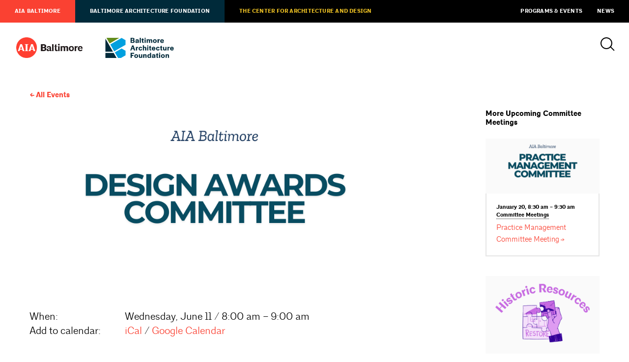

--- FILE ---
content_type: text/html; charset=UTF-8
request_url: https://aiabaltimore.org/event/design-awards-committee/2025-06-11/
body_size: 9068
content:
<html lang="en-US">
<head>
	<meta charset="UTF-8" />
	<meta name="viewport" content="width=device-width, initial-scale=1" />
	<link rel="profile" href="https://gmpg.org/xfn/11" />
	
	
		
	
	<title>
			AIA Baltimore / Baltimore Architecture Foundation &mdash; Programs & Events
		</title>
	
		
	<script>
		theme_directory = "https://aiabaltimore.org/wp-content/themes/AIABAF";
	</script>
	
		
	<script async src="https://www.googletagmanager.com/gtag/js?id=UA-56011302-1"></script>
	<script>
	  window.dataLayer = window.dataLayer || [];
	  function gtag(){dataLayer.push(arguments);}
	  gtag('js', new Date());
	
	  gtag('config', 'UA-56011302-1');
	</script>
	
		
	<script async='async' src='https://www.googletagservices.com/tag/js/gpt.js'></script>
	<script>
	var googletag = googletag || {};
	googletag.cmd = googletag.cmd || [];
	</script>
	
	<script>
	googletag.cmd.push(function () {
	googletag.defineSlot('/21684494206/naylor/npi/aib_/web00/leaderboard_top', [[728,90],[320,50]], 'div-gpt-ad-leaderboard_top').setTargeting('pos', ['1']).setTargeting('div_id', ['leaderboard_top']).defineSizeMapping(googletag.sizeMapping().addSize([728,0], [728,90]).addSize([0,0], [320,50]).build()).addService(googletag.pubads());
	googletag.defineSlot('/21684494206/naylor/npi/aib_/web00/leaderboard_footer', [[728,90],[320,50]], 'div-gpt-ad-leaderboard_footer').setTargeting('pos', ['1']).setTargeting('div_id', ['leaderboard_footer']).defineSizeMapping(googletag.sizeMapping().addSize([728,0], [728,90]).addSize([0,0], [320,50]).build()).addService(googletag.pubads());
	googletag.defineSlot('/21684494206/naylor/npi/aib_/web00/halfskyscraper_top', [[160,300]], 'div-gpt-ad-halfskyscraper_top').setTargeting('pos', ['1']).setTargeting('div_id', ['halfskyscraper_top']).addService(googletag.pubads());
	googletag.defineSlot('/21684494206/naylor/npi/aib_/web00/halfskyscraper_bottom', [[160,300]], 'div-gpt-ad-halfskyscraper_bottom').setTargeting('pos', ['1']).setTargeting('div_id', ['halfskyscraper_bottom']).addService(googletag.pubads());
	googletag.pubads().enableSingleRequest();
	googletag.pubads().collapseEmptyDivs();
	googletag.pubads().setTargeting('template', []).setTargeting('category', []).setTargeting('search', []).setTargeting('ch', []).setTargeting('env', ['staging']).setTargeting('tags', []).setTargeting('prog', ['no']);
	googletag.pubads().enableLazyLoad({renderMarginPercent: 0});
	googletag.enableServices();
	});
	</script>
	
		
		<link rel="shortcut icon" href="https://aiabaltimore.org/wp-content/themes/AIABAF/assets/aia-favicon.ico" >
		
	<link rel='stylesheet' id='tec-variables-skeleton-css'  href='https://aiabaltimore.org/wp-content/plugins/the-events-calendar/common/src/resources/css/variables-skeleton.min.css?ver=4.14.16' type='text/css' media='all' />
<link rel='stylesheet' id='tec-variables-full-css'  href='https://aiabaltimore.org/wp-content/plugins/the-events-calendar/common/src/resources/css/variables-full.min.css?ver=4.14.16' type='text/css' media='all' />
<link rel='stylesheet' id='tribe-common-skeleton-style-css'  href='https://aiabaltimore.org/wp-content/plugins/the-events-calendar/common/src/resources/css/common-skeleton.min.css?ver=4.14.16' type='text/css' media='all' />
<link rel='stylesheet' id='tribe-common-full-style-css'  href='https://aiabaltimore.org/wp-content/plugins/the-events-calendar/common/src/resources/css/common-full.min.css?ver=4.14.16' type='text/css' media='all' />
<link rel='stylesheet' id='tribe-events-views-v2-bootstrap-datepicker-styles-css'  href='https://aiabaltimore.org/wp-content/plugins/the-events-calendar/vendor/bootstrap-datepicker/css/bootstrap-datepicker.standalone.min.css?ver=5.14.1' type='text/css' media='all' />
<link rel='stylesheet' id='tribe-tooltipster-css-css'  href='https://aiabaltimore.org/wp-content/plugins/the-events-calendar/common/vendor/tooltipster/tooltipster.bundle.min.css?ver=4.14.16' type='text/css' media='all' />
<link rel='stylesheet' id='tribe-events-views-v2-skeleton-css'  href='https://aiabaltimore.org/wp-content/plugins/the-events-calendar/src/resources/css/views-skeleton.min.css?ver=5.14.1' type='text/css' media='all' />
<link rel='stylesheet' id='tribe-events-views-v2-full-css'  href='https://aiabaltimore.org/wp-content/plugins/the-events-calendar/src/resources/css/views-full.min.css?ver=5.14.1' type='text/css' media='all' />
<link rel='stylesheet' id='tribe-events-pro-views-v2-skeleton-css'  href='https://aiabaltimore.org/wp-content/plugins/events-calendar-pro/src/resources/css/views-skeleton.min.css?ver=5.12.2' type='text/css' media='all' />
<script type='text/javascript' src='https://aiabaltimore.org/wp-includes/js/jquery/jquery.min.js?ver=3.6.0' id='jquery-core-js'></script>
<script type='text/javascript' src='https://aiabaltimore.org/wp-includes/js/jquery/jquery-migrate.min.js?ver=3.3.2' id='jquery-migrate-js'></script>
<script type='text/javascript' src='https://aiabaltimore.org/wp-content/plugins/the-events-calendar/common/src/resources/js/tribe-common.min.js?ver=4.14.16' id='tribe-common-js'></script>
<script type='text/javascript' src='https://aiabaltimore.org/wp-content/plugins/the-events-calendar/src/resources/js/views/accordion.js?ver=5.14.1' id='tribe-events-views-v2-accordion-js'></script>
<script type='text/javascript' id='tribe-events-filterbar-views-filter-bar-state-js-js-extra'>
/* <![CDATA[ */
var tribe_events_filter_bar_js_config = {"events":{"currency_symbol":"$","reverse_currency_position":false},"l10n":{"show_filters":"Show filters","hide_filters":"Hide filters","cost_range_currency_symbol_before":"<%- currency_symbol %><%- cost_low %> - <%- currency_symbol %><%- cost_high %>","cost_range_currency_symbol_after":"<%- cost_low %><%- currency_symbol %> - <%- cost_high %><%- currency_symbol %>"}};
/* ]]> */
</script>
<script type='text/javascript' src='https://aiabaltimore.org/wp-content/plugins/the-events-calendar-filterbar/src/resources/js/views/filter-bar-state.js?ver=5.2.1' id='tribe-events-filterbar-views-filter-bar-state-js-js'></script>
<link rel='stylesheet' id='tribe-events-pro-views-v2-full-css'  href='https://aiabaltimore.org/wp-content/plugins/events-calendar-pro/src/resources/css/views-full.min.css?ver=5.12.2' type='text/css' media='all' />
<meta name='robots' content='max-image-preview:large' />
<link rel='dns-prefetch' href='//aiabaltimore.org' />
<link rel='dns-prefetch' href='//ajax.googleapis.com' />
<link rel='dns-prefetch' href='//malsup.github.io' />
<link rel='dns-prefetch' href='//aia-baltimore.herokuapp.com' />
<link rel='dns-prefetch' href='//use.typekit.net' />
<link rel='dns-prefetch' href='//s.w.org' />
<link rel='stylesheet' id='tribe-events-full-pro-calendar-style-css'  href='https://aiabaltimore.org/wp-content/plugins/events-calendar-pro/src/resources/css/tribe-events-pro-full.min.css?ver=5.12.2' type='text/css' media='all' />
<link rel='stylesheet' id='tribe-select2-css-css'  href='https://aiabaltimore.org/wp-content/plugins/the-events-calendar/common/vendor/tribe-selectWoo/dist/css/selectWoo.min.css?ver=4.14.16' type='text/css' media='all' />
<link rel='stylesheet' id='tribe-dependency-style-css'  href='https://aiabaltimore.org/wp-content/plugins/the-events-calendar/common/src/resources/css/dependency.min.css?ver=4.14.16' type='text/css' media='all' />
<link rel='stylesheet' id='tribe-bumpdown-css-css'  href='https://aiabaltimore.org/wp-content/plugins/the-events-calendar/common/src/resources/css/bumpdown.min.css?ver=4.14.16' type='text/css' media='all' />
<link rel='stylesheet' id='tribe-buttonset-style-css'  href='https://aiabaltimore.org/wp-content/plugins/the-events-calendar/common/src/resources/css/buttonset.min.css?ver=4.14.16' type='text/css' media='all' />
<link rel='stylesheet' id='tribe-common-admin-css'  href='https://aiabaltimore.org/wp-content/plugins/the-events-calendar/common/src/resources/css/tribe-common-admin.min.css?ver=4.14.16' type='text/css' media='all' />
<link rel='stylesheet' id='dashicons-css'  href='https://aiabaltimore.org/wp-includes/css/dashicons.min.css?ver=5.9.3' type='text/css' media='all' />
<link rel='stylesheet' id='tribe-filterbar-mobile-styles-css'  href='https://aiabaltimore.org/wp-content/plugins/the-events-calendar-filterbar/src/resources/css/filter-view-mobile.min.css?ver=5.2.1' type='text/css' media='only screen and (max-width: 768px)' />
<link rel='stylesheet' id='tribe-events-custom-jquery-styles-css'  href='https://aiabaltimore.org/wp-content/plugins/the-events-calendar/vendor/jquery/smoothness/jquery-ui-1.8.23.custom.css?ver=5.14.1' type='text/css' media='all' />
<link rel='stylesheet' id='tribe-events-filterbar-views-v2-1-filter-bar-skeleton-css'  href='https://aiabaltimore.org/wp-content/plugins/the-events-calendar-filterbar/src/resources/css/views-filter-bar-skeleton.min.css?ver=5.2.1' type='text/css' media='all' />
<link rel='stylesheet' id='tribe-events-filterbar-views-v2-1-filter-bar-full-css'  href='https://aiabaltimore.org/wp-content/plugins/the-events-calendar-filterbar/src/resources/css/views-filter-bar-full.min.css?ver=5.2.1' type='text/css' media='all' />
<link rel='stylesheet' id='tribe-filterbar-styles-css'  href='https://aiabaltimore.org/wp-content/plugins/the-events-calendar-filterbar/src/resources/css/filter-view.min.css?ver=5.2.1' type='text/css' media='all' />
<link rel='stylesheet' id='tribe-events-pro-mini-calendar-block-styles-css'  href='https://aiabaltimore.org/wp-content/plugins/events-calendar-pro/src/resources/css/tribe-events-pro-mini-calendar-block.min.css?ver=5.12.2' type='text/css' media='all' />
<link rel='stylesheet' id='tribe-events-calendar-pro-style-css'  href='https://aiabaltimore.org/wp-content/plugins/events-calendar-pro/src/resources/css/tribe-events-pro-theme.min.css?ver=5.12.2' type='text/css' media='all' />
<link rel='stylesheet' id='tribe-events-calendar-full-pro-mobile-style-css'  href='https://aiabaltimore.org/wp-content/plugins/events-calendar-pro/src/resources/css/tribe-events-pro-full-mobile.min.css?ver=5.12.2' type='text/css' media='only screen and (max-width: 768px)' />
<link rel='stylesheet' id='tribe-events-calendar-pro-mobile-style-css'  href='https://aiabaltimore.org/wp-content/plugins/events-calendar-pro/src/resources/css/tribe-events-pro-theme-mobile.min.css?ver=5.12.2' type='text/css' media='only screen and (max-width: 768px)' />
<link rel='stylesheet' id='tribe-events-v2-single-skeleton-css'  href='https://aiabaltimore.org/wp-content/plugins/the-events-calendar/src/resources/css/tribe-events-single-skeleton.min.css?ver=5.14.1' type='text/css' media='all' />
<link rel='stylesheet' id='tribe-events-v2-single-skeleton-full-css'  href='https://aiabaltimore.org/wp-content/plugins/the-events-calendar/src/resources/css/tribe-events-single-full.min.css?ver=5.14.1' type='text/css' media='all' />
<link rel='stylesheet' id='wp-block-library-css'  href='https://aiabaltimore.org/wp-includes/css/dist/block-library/style.min.css?ver=5.9.3' type='text/css' media='all' />
<style id='global-styles-inline-css' type='text/css'>
body{--wp--preset--color--black: #000;--wp--preset--color--cyan-bluish-gray: #abb8c3;--wp--preset--color--white: #fff;--wp--preset--color--pale-pink: #f78da7;--wp--preset--color--vivid-red: #cf2e2e;--wp--preset--color--luminous-vivid-orange: #ff6900;--wp--preset--color--luminous-vivid-amber: #fcb900;--wp--preset--color--light-green-cyan: #7bdcb5;--wp--preset--color--vivid-green-cyan: #00d084;--wp--preset--color--pale-cyan-blue: #8ed1fc;--wp--preset--color--vivid-cyan-blue: #0693e3;--wp--preset--color--vivid-purple: #9b51e0;--wp--preset--color--darkgray: #e5e5e5;--wp--preset--color--lightgray: #f2f2f2;--wp--preset--color--aiared: #FA4132;--wp--preset--color--cadgold: #F1C424;--wp--preset--color--cadochre: #CFA719;--wp--preset--color--bafblue: #00A0DF;--wp--preset--color--bafgreen: #638C1C;--wp--preset--color--bafnavy: #002A3A;--wp--preset--gradient--vivid-cyan-blue-to-vivid-purple: linear-gradient(135deg,rgba(6,147,227,1) 0%,rgb(155,81,224) 100%);--wp--preset--gradient--light-green-cyan-to-vivid-green-cyan: linear-gradient(135deg,rgb(122,220,180) 0%,rgb(0,208,130) 100%);--wp--preset--gradient--luminous-vivid-amber-to-luminous-vivid-orange: linear-gradient(135deg,rgba(252,185,0,1) 0%,rgba(255,105,0,1) 100%);--wp--preset--gradient--luminous-vivid-orange-to-vivid-red: linear-gradient(135deg,rgba(255,105,0,1) 0%,rgb(207,46,46) 100%);--wp--preset--gradient--very-light-gray-to-cyan-bluish-gray: linear-gradient(135deg,rgb(238,238,238) 0%,rgb(169,184,195) 100%);--wp--preset--gradient--cool-to-warm-spectrum: linear-gradient(135deg,rgb(74,234,220) 0%,rgb(151,120,209) 20%,rgb(207,42,186) 40%,rgb(238,44,130) 60%,rgb(251,105,98) 80%,rgb(254,248,76) 100%);--wp--preset--gradient--blush-light-purple: linear-gradient(135deg,rgb(255,206,236) 0%,rgb(152,150,240) 100%);--wp--preset--gradient--blush-bordeaux: linear-gradient(135deg,rgb(254,205,165) 0%,rgb(254,45,45) 50%,rgb(107,0,62) 100%);--wp--preset--gradient--luminous-dusk: linear-gradient(135deg,rgb(255,203,112) 0%,rgb(199,81,192) 50%,rgb(65,88,208) 100%);--wp--preset--gradient--pale-ocean: linear-gradient(135deg,rgb(255,245,203) 0%,rgb(182,227,212) 50%,rgb(51,167,181) 100%);--wp--preset--gradient--electric-grass: linear-gradient(135deg,rgb(202,248,128) 0%,rgb(113,206,126) 100%);--wp--preset--gradient--midnight: linear-gradient(135deg,rgb(2,3,129) 0%,rgb(40,116,252) 100%);--wp--preset--duotone--dark-grayscale: url('#wp-duotone-dark-grayscale');--wp--preset--duotone--grayscale: url('#wp-duotone-grayscale');--wp--preset--duotone--purple-yellow: url('#wp-duotone-purple-yellow');--wp--preset--duotone--blue-red: url('#wp-duotone-blue-red');--wp--preset--duotone--midnight: url('#wp-duotone-midnight');--wp--preset--duotone--magenta-yellow: url('#wp-duotone-magenta-yellow');--wp--preset--duotone--purple-green: url('#wp-duotone-purple-green');--wp--preset--duotone--blue-orange: url('#wp-duotone-blue-orange');--wp--preset--font-size--small: 13px;--wp--preset--font-size--medium: 20px;--wp--preset--font-size--large: 36px;--wp--preset--font-size--x-large: 42px;}.has-black-color{color: var(--wp--preset--color--black) !important;}.has-cyan-bluish-gray-color{color: var(--wp--preset--color--cyan-bluish-gray) !important;}.has-white-color{color: var(--wp--preset--color--white) !important;}.has-pale-pink-color{color: var(--wp--preset--color--pale-pink) !important;}.has-vivid-red-color{color: var(--wp--preset--color--vivid-red) !important;}.has-luminous-vivid-orange-color{color: var(--wp--preset--color--luminous-vivid-orange) !important;}.has-luminous-vivid-amber-color{color: var(--wp--preset--color--luminous-vivid-amber) !important;}.has-light-green-cyan-color{color: var(--wp--preset--color--light-green-cyan) !important;}.has-vivid-green-cyan-color{color: var(--wp--preset--color--vivid-green-cyan) !important;}.has-pale-cyan-blue-color{color: var(--wp--preset--color--pale-cyan-blue) !important;}.has-vivid-cyan-blue-color{color: var(--wp--preset--color--vivid-cyan-blue) !important;}.has-vivid-purple-color{color: var(--wp--preset--color--vivid-purple) !important;}.has-black-background-color{background-color: var(--wp--preset--color--black) !important;}.has-cyan-bluish-gray-background-color{background-color: var(--wp--preset--color--cyan-bluish-gray) !important;}.has-white-background-color{background-color: var(--wp--preset--color--white) !important;}.has-pale-pink-background-color{background-color: var(--wp--preset--color--pale-pink) !important;}.has-vivid-red-background-color{background-color: var(--wp--preset--color--vivid-red) !important;}.has-luminous-vivid-orange-background-color{background-color: var(--wp--preset--color--luminous-vivid-orange) !important;}.has-luminous-vivid-amber-background-color{background-color: var(--wp--preset--color--luminous-vivid-amber) !important;}.has-light-green-cyan-background-color{background-color: var(--wp--preset--color--light-green-cyan) !important;}.has-vivid-green-cyan-background-color{background-color: var(--wp--preset--color--vivid-green-cyan) !important;}.has-pale-cyan-blue-background-color{background-color: var(--wp--preset--color--pale-cyan-blue) !important;}.has-vivid-cyan-blue-background-color{background-color: var(--wp--preset--color--vivid-cyan-blue) !important;}.has-vivid-purple-background-color{background-color: var(--wp--preset--color--vivid-purple) !important;}.has-black-border-color{border-color: var(--wp--preset--color--black) !important;}.has-cyan-bluish-gray-border-color{border-color: var(--wp--preset--color--cyan-bluish-gray) !important;}.has-white-border-color{border-color: var(--wp--preset--color--white) !important;}.has-pale-pink-border-color{border-color: var(--wp--preset--color--pale-pink) !important;}.has-vivid-red-border-color{border-color: var(--wp--preset--color--vivid-red) !important;}.has-luminous-vivid-orange-border-color{border-color: var(--wp--preset--color--luminous-vivid-orange) !important;}.has-luminous-vivid-amber-border-color{border-color: var(--wp--preset--color--luminous-vivid-amber) !important;}.has-light-green-cyan-border-color{border-color: var(--wp--preset--color--light-green-cyan) !important;}.has-vivid-green-cyan-border-color{border-color: var(--wp--preset--color--vivid-green-cyan) !important;}.has-pale-cyan-blue-border-color{border-color: var(--wp--preset--color--pale-cyan-blue) !important;}.has-vivid-cyan-blue-border-color{border-color: var(--wp--preset--color--vivid-cyan-blue) !important;}.has-vivid-purple-border-color{border-color: var(--wp--preset--color--vivid-purple) !important;}.has-vivid-cyan-blue-to-vivid-purple-gradient-background{background: var(--wp--preset--gradient--vivid-cyan-blue-to-vivid-purple) !important;}.has-light-green-cyan-to-vivid-green-cyan-gradient-background{background: var(--wp--preset--gradient--light-green-cyan-to-vivid-green-cyan) !important;}.has-luminous-vivid-amber-to-luminous-vivid-orange-gradient-background{background: var(--wp--preset--gradient--luminous-vivid-amber-to-luminous-vivid-orange) !important;}.has-luminous-vivid-orange-to-vivid-red-gradient-background{background: var(--wp--preset--gradient--luminous-vivid-orange-to-vivid-red) !important;}.has-very-light-gray-to-cyan-bluish-gray-gradient-background{background: var(--wp--preset--gradient--very-light-gray-to-cyan-bluish-gray) !important;}.has-cool-to-warm-spectrum-gradient-background{background: var(--wp--preset--gradient--cool-to-warm-spectrum) !important;}.has-blush-light-purple-gradient-background{background: var(--wp--preset--gradient--blush-light-purple) !important;}.has-blush-bordeaux-gradient-background{background: var(--wp--preset--gradient--blush-bordeaux) !important;}.has-luminous-dusk-gradient-background{background: var(--wp--preset--gradient--luminous-dusk) !important;}.has-pale-ocean-gradient-background{background: var(--wp--preset--gradient--pale-ocean) !important;}.has-electric-grass-gradient-background{background: var(--wp--preset--gradient--electric-grass) !important;}.has-midnight-gradient-background{background: var(--wp--preset--gradient--midnight) !important;}.has-small-font-size{font-size: var(--wp--preset--font-size--small) !important;}.has-medium-font-size{font-size: var(--wp--preset--font-size--medium) !important;}.has-large-font-size{font-size: var(--wp--preset--font-size--large) !important;}.has-x-large-font-size{font-size: var(--wp--preset--font-size--x-large) !important;}
</style>
<link rel='stylesheet' id='baf-fonts-css'  href='https://use.typekit.net/ftj6mmd.css?ver=5.9.3' type='text/css' media='all' />
<link rel='stylesheet' id='aia-css-css'  href='https://aiabaltimore.org/wp-content/themes/AIABAF/style.css?ver=96809363497' type='text/css' media='all' />
<script type='text/javascript' src='https://aiabaltimore.org/wp-content/plugins/the-events-calendar/src/resources/js/views/breakpoints.js?ver=5.14.1' id='tribe-events-views-v2-breakpoints-js'></script>
<script type='text/javascript' src='https://aiabaltimore.org/wp-content/plugins/the-events-calendar/vendor/bootstrap-datepicker/js/bootstrap-datepicker.min.js?ver=5.14.1' id='tribe-events-bootstrap-datepicker-js'></script>
<script type='text/javascript' src='https://aiabaltimore.org/wp-content/plugins/the-events-calendar/vendor/jquery-resize/jquery.ba-resize.min.js?ver=5.14.1' id='tribe-events-jquery-resize-js'></script>
<script type='text/javascript' src='https://aiabaltimore.org/wp-content/plugins/the-events-calendar/vendor/jquery-placeholder/jquery.placeholder.min.js?ver=5.14.1' id='jquery-placeholder-js'></script>
<script type='text/javascript' src='https://aiabaltimore.org/wp-content/plugins/the-events-calendar/common/vendor/momentjs/moment.min.js?ver=4.14.16' id='tribe-moment-js'></script>
<script type='text/javascript' src='https://aiabaltimore.org/wp-content/plugins/the-events-calendar/common/vendor/momentjs/locale.min.js?ver=4.14.16' id='tribe-moment-locales-js'></script>
<script type='text/javascript' id='tribe-events-calendar-script-js-extra'>
/* <![CDATA[ */
var tribe_js_config = {"permalink_settings":"\/%year%-%monthnum%-%day%\/%postname%\/","events_post_type":"tribe_events","events_base":"https:\/\/aiabaltimore.org\/events\/","update_urls":{"shortcode":{"list":true,"month":true,"day":true}},"debug":""};
/* ]]> */
</script>
<script type='text/javascript' src='https://aiabaltimore.org/wp-content/plugins/the-events-calendar/src/resources/js/tribe-events.min.js?ver=5.14.1' id='tribe-events-calendar-script-js'></script>
<script type='text/javascript' id='tribe-events-pro-js-extra'>
/* <![CDATA[ */
var TribeEventsPro = {"geocenter":{"max_lat":39.49555,"max_lng":-76.489962,"min_lat":38.933218,"min_lng":-76.996292},"map_tooltip_event":"Event: ","map_tooltip_address":"Address: "};
/* ]]> */
</script>
<script type='text/javascript' src='https://aiabaltimore.org/wp-content/plugins/events-calendar-pro/src/resources/js/tribe-events-pro.min.js?ver=5.12.2' id='tribe-events-pro-js'></script>
<script type='text/javascript' src='https://ajax.googleapis.com/ajax/libs/jquery/3.4.1/jquery.min.js?ver=5.9.3' id='jquery-latest-js'></script>
<script type='text/javascript' src='https://malsup.github.io/min/jquery.cycle2.min.js?ver=5.9.3' id='cycle-js'></script>
<script type='text/javascript' src='https://aiabaltimore.org/wp-content/themes/AIABAF/assets/js/twitterfetcher.min.js?ver=5.9.3' id='twitterfetcher-js'></script>
<script type='text/javascript' src='https://aia-baltimore.herokuapp.com/token.js?ver=5.9.3' id='token-js'></script>
<script type='text/javascript' src='https://aiabaltimore.org/wp-content/themes/AIABAF/assets/js/instafeed.min.js?ver=5.9.3' id='instafeed-js'></script>
<script type='text/javascript' src='https://aiabaltimore.org/wp-content/themes/AIABAF/assets/js/global.js?ver=96809363497' id='global-js'></script>
<link rel="https://api.w.org/" href="https://aiabaltimore.org/wp-json/" /><link rel="alternate" type="application/json" href="https://aiabaltimore.org/wp-json/wp/v2/tribe_events/35177" /><link rel="EditURI" type="application/rsd+xml" title="RSD" href="https://aiabaltimore.org/xmlrpc.php?rsd" />
<link rel="wlwmanifest" type="application/wlwmanifest+xml" href="https://aiabaltimore.org/wp-includes/wlwmanifest.xml" /> 
<meta name="generator" content="WordPress 5.9.3" />
<link rel='shortlink' href='https://aiabaltimore.org/?p=35177' />
<link rel="alternate" type="application/json+oembed" href="https://aiabaltimore.org/wp-json/oembed/1.0/embed?url=https%3A%2F%2Faiabaltimore.org%2Fevent%2Fdesign-awards-committee%2F2025-06-11%2F" />
<link rel="alternate" type="text/xml+oembed" href="https://aiabaltimore.org/wp-json/oembed/1.0/embed?url=https%3A%2F%2Faiabaltimore.org%2Fevent%2Fdesign-awards-committee%2F2025-06-11%2F&#038;format=xml" />
<meta name="tec-api-version" content="v1"><meta name="tec-api-origin" content="https://aiabaltimore.org"><link rel="alternate" href="https://aiabaltimore.org/wp-json/tribe/events/v1/events/35177" /><link rel='canonical' href='https://aiabaltimore.org/event/design-awards-committee/2025-06-11/' />
<script type="application/ld+json">
[{"@context":"http://schema.org","@type":"Event","name":"Design Awards Committee","description":"&lt;p&gt;The annual AIA Baltimore Excellence in Design Awards program recognizes excellence in architectural design by AIA Baltimore members and AIA members with projects in AIA Baltimore\u2019s region. The Design Awards Committee helps to establish policies and guidelines for awards submissions and plans the Excellence in Design Awards annual event. To join this committee, please contact [&hellip;]&lt;/p&gt;\\n","image":"https://aiabaltimore.org/wp-content/uploads/2025/01/daw.png","url":"https://aiabaltimore.org/event/design-awards-committee/2025-06-11/","eventAttendanceMode":"https://schema.org/OfflineEventAttendanceMode","startDate":"2025-06-11T08:00:00-04:00","endDate":"2025-06-11T09:00:00-04:00","performer":"Organization"}]
</script><link rel="icon" href="https://aiabaltimore.org/wp-content/uploads/2022/12/cropped-Chapter-social-media-icon_RED_400X400-600x600-950dd6f-32x32.png" sizes="32x32" />
<link rel="icon" href="https://aiabaltimore.org/wp-content/uploads/2022/12/cropped-Chapter-social-media-icon_RED_400X400-600x600-950dd6f-192x192.png" sizes="192x192" />
<link rel="apple-touch-icon" href="https://aiabaltimore.org/wp-content/uploads/2022/12/cropped-Chapter-social-media-icon_RED_400X400-600x600-950dd6f-180x180.png" />
<meta name="msapplication-TileImage" content="https://aiabaltimore.org/wp-content/uploads/2022/12/cropped-Chapter-social-media-icon_RED_400X400-600x600-950dd6f-270x270.png" />
</head>

<body class=" aia-baltimore cobranded no-hero tribe_events design-awards-committee-2025-06-11">

	
	<nav id="utility">
		<a href="https://aiabaltimore.org/">AIA Baltimore</a>
<a href="https://aiabaltimore.org/baltimore-architecture-foundation/">Baltimore Architecture Foundation</a>
<a href="https://aiabaltimore.org/the-center/">The Center for Architecture and Design</a>
<a href="/events">Programs &#038; Events</a>
<a href="https://aiabaltimore.org/news/">News</a>
	</nav>
	
<div class="header">
	
	<header>
		
				<a href="https://aiabaltimore.org/" id="aia-logo"></a>
				<a href="https://aiabaltimore.org/baltimore-architecture-foundation/" id="baf-logo"></a>
				
		<div id="search-menu">
			<a id="search-icon"></a>
			
						
		</div>
	</header>
	
	<div id="navigation-container">
		
		<div id="search">
			<form action="/" method="get">
    <label for="search">Search AIA Baltimore / Baltimore Architecture Foundation</label>
    <input type="text" name="s" value="" placeholder="Search" />
    <input type="submit" value="a" />
</form>
<a id="close"></a>		</div>
		
			</div>
</div>


<section>
	<div class="container breadcrumb">
		<h5><a href="https://aiabaltimore.org/events/">All Events</a></h5>
	</div>
</section>

<section>
	<div class="container">
		<div class="primary">
			
									<img src="https://aiabaltimore.org/wp-content/uploads/2025/01/daw.png" />
						
			<div class="meta-info">
				<h4 id="meta">
					<span>When:</span>
					Wednesday, June 11 / 8:00 am &ndash; 9:00 am															<br /><span>Add to calendar:</span>
					<a href="https://aiabaltimore.org/event/design-awards-committee/2025-06-11/?ical=1" title="Download .ics file">iCal</a> /
					<a href="https://www.google.com/calendar/event?action=TEMPLATE&#038;dates=20250611T080000/20250611T090000&#038;text=Design%20Awards%20Committee&#038;trp=false&#038;ctz=America/New_York&#038;sprop=website:https://aiabaltimore.org" title="Download .ics file" target="_blank">Google Calendar</a>
					
				</h4>
				
				<h5>
					<span>Categorized under:</span> 
					<a href="https://aiabaltimore.org/events/category/committee-meeting/">Committee Meetings</a>				</h5>
			</div>
			
			<h2>Design Awards Committee</h2>
			
			
			<article>
				<h4>The annual AIA Baltimore Excellence in Design Awards program recognizes excellence in architectural design by AIA Baltimore members and AIA members with projects in AIA Baltimore’s region. The Design Awards Committee helps to establish policies and guidelines for awards submissions and plans the Excellence in Design Awards annual event.</h4>
<p>To join this committee, please contact co-chairs:</p>
<p><strong>Co-Chairs</strong></p>
<p><b>Kevin Miller, AIA: </b><a href="mailto:kevin.an.mi@gmail.com">kevin.an.mi@gmail.com</a><b><br />
</b>Design Collective</p>
<p><strong>Eric Lowe, AIA: </strong><a href="mailto:elowe@designcollective.com">elowe@designcollective.com</a><br />
Design Collective</p>
			</article>
		</div>
		<div class="tertiary">
			<h5>More Upcoming Committee Meetings</h5><div class="event-item-small"><div class="img-wrap" style="background: url(https://aiabaltimore.org/wp-content/uploads/2025/01/pmc-300x146.png) no-repeat center center / cover;">
								<img src="https://aiabaltimore.org/wp-content/uploads/2025/01/pmc-300x146.png"/>
							</div><h6>January 20, 8:30 am &ndash; 9:30 am<br /><a href="https://aiabaltimore.org/events/category/committee-meeting/">Committee Meetings</a></h6><p><a href="https://aiabaltimore.org/event/practice-management-committee-meeting-6/2026-01-20/">Practice Management Committee Meeting</a></p></div><div class="event-item-small"><div class="img-wrap" style="background: url(https://aiabaltimore.org/wp-content/uploads/2023/01/6-300x225.png) no-repeat center center / cover;">
								<img src="https://aiabaltimore.org/wp-content/uploads/2023/01/6-300x225.png"/>
							</div><h6>January 20, 5:00 pm &ndash; 6:00 pm<br /><a href="https://aiabaltimore.org/events/category/committee-meeting/">Committee Meetings</a>, <a href="https://aiabaltimore.org/events/category/committee-meeting/hrc/">HRC</a></h6><p><a href="https://aiabaltimore.org/event/historic-resources-committee-hrc-committee-meeting/2026-01-20/">Historic Resources Committee (HRC) Committee Meeting</a></p></div><div class="event-item-small"><div class="img-wrap" style="background: url(https://aiabaltimore.org/wp-content/uploads/2025/01/cote-300x146.png) no-repeat center center / cover;">
								<img src="https://aiabaltimore.org/wp-content/uploads/2025/01/cote-300x146.png"/>
							</div><h6>January 27, 5:00 pm &ndash; 6:00 pm<br /><a href="https://aiabaltimore.org/events/category/committee-meeting/">Committee Meetings</a>, <a href="https://aiabaltimore.org/events/category/committee-meeting/coter/">COTE|R</a></h6><p><a href="https://aiabaltimore.org/event/coter-committee-meeting/2026-01-27/">COTE|R Committee Meeting</a></p></div>		</div>
	</div>
</section>

<section>
	<div id='div-gpt-ad-leaderboard_footer'>
		<script>
			googletag.cmd.push(function() { googletag.display('div-gpt-ad-leaderboard_footer'); });
		</script>
	</div>
</section>

<footer id="standard">
	<div id="logos">
				<a href="/" id="aia-logo"></a>
				<a href="/baltimore-architecture-foundation" id="baf-logo"></a>
			</div>
	<div id="contact">
				<p>
			<a href="" target="_blank">
				One Charles Center<br />
100 N. Charles Street<br />
Suite P101<br />
Baltimore, MD 21201<br />
			</a>
		</p>
		<p>
					</p>
		<p>
			<a href="tel:(410) 625-2585">(410) 625-2585</a><br />
			<a href="mailto:admin@aiabalt.com">admin@aiabalt.com</a>
		</p>
	</div>
		
	<p>Site by <a href="http://ashton-design.com/" target="_blank">Ashton Design</a><br />
		<small>&copy; 2026, AIA Baltimore / Baltimore Architecture Foundation.</small>
	</p>
</footer>
		<script>
		( function ( body ) {
			'use strict';
			body.className = body.className.replace( /\btribe-no-js\b/, 'tribe-js' );
		} )( document.body );
		</script>
		<script> /* <![CDATA[ */var tribe_l10n_datatables = {"aria":{"sort_ascending":": activate to sort column ascending","sort_descending":": activate to sort column descending"},"length_menu":"Show _MENU_ entries","empty_table":"No data available in table","info":"Showing _START_ to _END_ of _TOTAL_ entries","info_empty":"Showing 0 to 0 of 0 entries","info_filtered":"(filtered from _MAX_ total entries)","zero_records":"No matching records found","search":"Search:","all_selected_text":"All items on this page were selected. ","select_all_link":"Select all pages","clear_selection":"Clear Selection.","pagination":{"all":"All","next":"Next","previous":"Previous"},"select":{"rows":{"0":"","_":": Selected %d rows","1":": Selected 1 row"}},"datepicker":{"dayNames":["Sunday","Monday","Tuesday","Wednesday","Thursday","Friday","Saturday"],"dayNamesShort":["Sun","Mon","Tue","Wed","Thu","Fri","Sat"],"dayNamesMin":["S","M","T","W","T","F","S"],"monthNames":["January","February","March","April","May","June","July","August","September","October","November","December"],"monthNamesShort":["January","February","March","April","May","June","July","August","September","October","November","December"],"monthNamesMin":["Jan","Feb","Mar","Apr","May","Jun","Jul","Aug","Sep","Oct","Nov","Dec"],"nextText":"Next","prevText":"Prev","currentText":"Today","closeText":"Done","today":"Today","clear":"Clear"}};/* ]]> */ </script><script type='text/javascript' src='https://aiabaltimore.org/wp-content/plugins/the-events-calendar/src/resources/js/views/navigation-scroll.js?ver=5.14.1' id='tribe-events-views-v2-navigation-scroll-js'></script>
<script type='text/javascript' src='https://aiabaltimore.org/wp-content/plugins/the-events-calendar/src/resources/js/views/viewport.js?ver=5.14.1' id='tribe-events-views-v2-viewport-js'></script>
<script type='text/javascript' src='https://aiabaltimore.org/wp-content/plugins/the-events-calendar/common/vendor/tooltipster/tooltipster.bundle.min.js?ver=4.14.16' id='tribe-tooltipster-js'></script>
<script type='text/javascript' src='https://aiabaltimore.org/wp-content/plugins/the-events-calendar/src/resources/js/views/tooltip.js?ver=5.14.1' id='tribe-events-views-v2-tooltip-js'></script>
<script type='text/javascript' src='https://aiabaltimore.org/wp-content/plugins/the-events-calendar/src/resources/js/views/view-selector.js?ver=5.14.1' id='tribe-events-views-v2-view-selector-js'></script>
<script type='text/javascript' src='https://aiabaltimore.org/wp-content/plugins/the-events-calendar/src/resources/js/views/ical-links.js?ver=5.14.1' id='tribe-events-views-v2-ical-links-js'></script>
<script type='text/javascript' src='https://aiabaltimore.org/wp-content/plugins/the-events-calendar/src/resources/js/views/multiday-events.js?ver=5.14.1' id='tribe-events-views-v2-multiday-events-js'></script>
<script type='text/javascript' src='https://aiabaltimore.org/wp-content/plugins/the-events-calendar/src/resources/js/views/month-mobile-events.js?ver=5.14.1' id='tribe-events-views-v2-month-mobile-events-js'></script>
<script type='text/javascript' src='https://aiabaltimore.org/wp-content/plugins/the-events-calendar/src/resources/js/views/month-grid.js?ver=5.14.1' id='tribe-events-views-v2-month-grid-js'></script>
<script type='text/javascript' src='https://aiabaltimore.org/wp-content/plugins/the-events-calendar/src/resources/js/views/events-bar-inputs.js?ver=5.14.1' id='tribe-events-views-v2-events-bar-inputs-js'></script>
<script type='text/javascript' src='https://aiabaltimore.org/wp-content/plugins/the-events-calendar/vendor/bootstrap-datepicker/js/bootstrap-datepicker.min.js?ver=5.14.1' id='tribe-events-views-v2-bootstrap-datepicker-js'></script>
<script type='text/javascript' src='https://aiabaltimore.org/wp-content/plugins/the-events-calendar/src/resources/js/views/datepicker.js?ver=5.14.1' id='tribe-events-views-v2-datepicker-js'></script>
<script type='text/javascript' src='https://aiabaltimore.org/wp-content/plugins/the-events-calendar/src/resources/js/views/events-bar.js?ver=5.14.1' id='tribe-events-views-v2-events-bar-js'></script>
<script type='text/javascript' src='https://aiabaltimore.org/wp-content/plugins/events-calendar-pro/src/resources/js/views/multiday-events-pro.js?ver=5.12.2' id='tribe-events-pro-views-v2-multiday-events-pro-js'></script>
<script type='text/javascript' src='https://aiabaltimore.org/wp-includes/js/jquery/ui/core.min.js?ver=1.13.1' id='jquery-ui-core-js'></script>
<script type='text/javascript' src='https://aiabaltimore.org/wp-includes/js/jquery/ui/mouse.min.js?ver=1.13.1' id='jquery-ui-mouse-js'></script>
<script type='text/javascript' src='https://aiabaltimore.org/wp-includes/js/jquery/ui/draggable.min.js?ver=1.13.1' id='jquery-ui-draggable-js'></script>
<script type='text/javascript' src='https://aiabaltimore.org/wp-content/plugins/events-calendar-pro/vendor/nanoscroller/jquery.nanoscroller.min.js?ver=5.12.2' id='tribe-events-pro-views-v2-nanoscroller-js'></script>
<script type='text/javascript' src='https://aiabaltimore.org/wp-content/plugins/events-calendar-pro/src/resources/js/views/map-events-scroller.js?ver=5.12.2' id='tribe-events-pro-views-v2-map-events-scroller-js'></script>
<script type='text/javascript' src='https://aiabaltimore.org/wp-content/plugins/events-calendar-pro/vendor/swiper/dist/js/swiper.min.js?ver=5.12.2' id='tribe-swiper-js'></script>
<script type='text/javascript' src='https://aiabaltimore.org/wp-content/plugins/events-calendar-pro/src/resources/js/views/map-no-venue-modal.js?ver=5.12.2' id='tribe-events-pro-views-v2-map-no-venue-modal-js'></script>
<script type='text/javascript' src='https://aiabaltimore.org/wp-content/plugins/events-calendar-pro/src/resources/js/views/map-provider-google-maps.js?ver=5.12.2' id='tribe-events-pro-views-v2-map-provider-google-maps-js'></script>
<script type='text/javascript' src='https://aiabaltimore.org/wp-content/plugins/events-calendar-pro/src/resources/js/views/map-events.js?ver=5.12.2' id='tribe-events-pro-views-v2-map-events-js'></script>
<script type='text/javascript' src='https://aiabaltimore.org/wp-content/plugins/events-calendar-pro/src/resources/js/views/tooltip-pro.js?ver=5.12.2' id='tribe-events-pro-views-v2-tooltip-pro-js'></script>
<script type='text/javascript' src='https://aiabaltimore.org/wp-content/plugins/events-calendar-pro/src/resources/js/views/toggle-recurrence.js?ver=5.12.2' id='tribe-events-pro-views-v2-toggle-recurrence-js'></script>
<script type='text/javascript' src='https://aiabaltimore.org/wp-content/plugins/events-calendar-pro/src/resources/js/views/datepicker-pro.js?ver=5.12.2' id='tribe-events-pro-views-v2-datepicker-pro-js'></script>
<script src='https://aiabaltimore.org/wp-content/plugins/the-events-calendar/common/src/resources/js/underscore-before.js'></script>
<script type='text/javascript' src='https://aiabaltimore.org/wp-includes/js/underscore.min.js?ver=1.13.1' id='underscore-js'></script>
<script src='https://aiabaltimore.org/wp-content/plugins/the-events-calendar/common/src/resources/js/underscore-after.js'></script>
<script type='text/javascript' src='https://aiabaltimore.org/wp-content/plugins/the-events-calendar/common/vendor/tribe-selectWoo/dist/js/selectWoo.full.min.js?ver=4.14.16' id='tribe-select2-js'></script>
<script src='https://aiabaltimore.org/wp-content/plugins/the-events-calendar/common/src/resources/js/select2-after.js'></script>
<script type='text/javascript' src='https://aiabaltimore.org/wp-content/plugins/the-events-calendar/common/src/resources/js/dropdowns.min.js?ver=4.14.16' id='tribe-dropdowns-js'></script>
<script type='text/javascript' src='https://aiabaltimore.org/wp-includes/js/jquery/ui/slider.min.js?ver=1.13.1' id='jquery-ui-slider-js'></script>
<script type='text/javascript' id='tribe-filterbar-js-js-extra'>
/* <![CDATA[ */
var tribe_filter = {"reverse_position":"","currency_symbol":"$","featured_active_filter":"Active"};
/* ]]> */
</script>
<script type='text/javascript' src='https://aiabaltimore.org/wp-content/plugins/the-events-calendar-filterbar/src/resources/js/filter-scripts.min.js?ver=5.2.1' id='tribe-filterbar-js-js'></script>
<script type='text/javascript' id='tribe-events-filterbar-views-filters-js-js-extra'>
/* <![CDATA[ */
var tribeFilterBarFilterMap = {"tribe_eventcategory":"filterbar_category","tribe_organizers":"filterbar_organizer","tribe_dayofweek":"filterbar_day_of_week"};
/* ]]> */
</script>
<script type='text/javascript' src='https://aiabaltimore.org/wp-content/plugins/the-events-calendar-filterbar/src/resources/js/views/filters.js?ver=5.2.1' id='tribe-events-filterbar-views-filters-js-js'></script>
<script type='text/javascript' src='https://aiabaltimore.org/wp-content/plugins/the-events-calendar-filterbar/src/resources/js/views/filter-dropdowns.js?ver=5.2.1' id='tribe-events-filterbar-views-filter-dropdowns-js-js'></script>
<script type='text/javascript' src='https://aiabaltimore.org/wp-content/plugins/the-events-calendar-filterbar/src/resources/js/views/filter-clear.js?ver=5.2.1' id='tribe-events-filterbar-views-filter-clear-js-js'></script>
<script type='text/javascript' src='https://aiabaltimore.org/wp-content/plugins/the-events-calendar-filterbar/src/resources/js/views/filter-remove.js?ver=5.2.1' id='tribe-events-filterbar-views-filter-remove-js-js'></script>
<script type='text/javascript' src='https://aiabaltimore.org/wp-content/plugins/the-events-calendar-filterbar/src/resources/js/views/filter-multiselects.js?ver=5.2.1' id='tribe-events-filterbar-views-filter-multiselects-js-js'></script>
<script type='text/javascript' src='https://aiabaltimore.org/wp-content/plugins/the-events-calendar-filterbar/vendor/jquery-ui-touch-punch/jquery.ui.touch-punch.min.js?ver=5.2.1' id='jquery-ui-touch-punch-js'></script>
<script type='text/javascript' src='https://aiabaltimore.org/wp-content/plugins/the-events-calendar-filterbar/src/resources/js/views/filter-range.js?ver=5.2.1' id='tribe-events-filterbar-views-filter-range-js-js'></script>
<script type='text/javascript' src='https://aiabaltimore.org/wp-content/plugins/the-events-calendar-filterbar/src/resources/js/views/filter-radios.js?ver=5.2.1' id='tribe-events-filterbar-views-filter-radios-js-js'></script>
<script type='text/javascript' src='https://aiabaltimore.org/wp-content/plugins/the-events-calendar-filterbar/src/resources/js/views/filter-checkboxes.js?ver=5.2.1' id='tribe-events-filterbar-views-filter-checkboxes-js-js'></script>
<script type='text/javascript' src='https://aiabaltimore.org/wp-content/plugins/the-events-calendar-filterbar/src/resources/js/views/filter-bar-slider.js?ver=5.2.1' id='tribe-events-filterbar-views-filter-bar-slider-js-js'></script>
<script type='text/javascript' src='https://aiabaltimore.org/wp-content/plugins/the-events-calendar-filterbar/src/resources/js/views/filter-button.js?ver=5.2.1' id='tribe-events-filterbar-views-filter-button-js-js'></script>
<script type='text/javascript' src='https://aiabaltimore.org/wp-content/plugins/the-events-calendar-filterbar/src/resources/js/views/filter-toggle.js?ver=5.2.1' id='tribe-events-filterbar-views-filter-toggle-js-js'></script>
<script type='text/javascript' src='https://aiabaltimore.org/wp-content/plugins/events-calendar-pro/src/resources/js/views/week-event-link.js?ver=5.12.2' id='tribe-events-pro-views-v2-week-event-link-js'></script>
<script type='text/javascript' src='https://aiabaltimore.org/wp-content/plugins/events-calendar-pro/src/resources/js/views/week-grid-scroller.js?ver=5.12.2' id='tribe-events-pro-views-v2-week-grid-scroller-js'></script>
<script type='text/javascript' src='https://aiabaltimore.org/wp-content/plugins/events-calendar-pro/src/resources/js/views/week-multiday-toggle.js?ver=5.12.2' id='tribe-events-pro-views-v2-week-multiday-toggle-js'></script>
<script type='text/javascript' src='https://aiabaltimore.org/wp-content/plugins/events-calendar-pro/src/resources/js/views/week-day-selector.js?ver=5.12.2' id='tribe-events-pro-views-v2-week-day-selector-js'></script>
<script type='text/javascript' src='https://aiabaltimore.org/wp-content/plugins/the-events-calendar/common/src/resources/js/utils/query-string.js?ver=4.14.16' id='tribe-query-string-js'></script>
<script defer type='text/javascript' src='https://aiabaltimore.org/wp-content/plugins/the-events-calendar/src/resources/js/views/manager.js?ver=5.14.1' id='tribe-events-views-v2-manager-js'></script>
<style id='tribe-events-pro-views-v2-full-inline-css' class='tec-customizer-inline-style' type='text/css'>
:root {
				/* Customizer-added Global Event styles */
				--tec-font-family-sans-serif: inherit;
--tec-font-family-base: inherit;
--tec-color-text-events-title: #084c61;
--tec-color-text-event-title: #084c61;
--tec-color-link-primary: #fa4132;
--tec-color-link-accent: #fa4132;
--tec-color-link-accent-hover: rgba(250,65,50, 0.8);
--tec-color-accent-primary: #fa4132;
--tec-color-accent-primary-hover: rgba(250,65,50,0.8);
--tec-color-accent-primary-multiday: rgba(250,65,50,0.24);
--tec-color-accent-primary-multiday-hover: rgba(250,65,50,0.34);
--tec-color-accent-primary-active: rgba(250,65,50,0.9);
--tec-color-accent-primary-background: rgba(250,65,50,0.07);
--tec-color-background-secondary-datepicker: rgba(250,65,50,0.5);
--tec-color-accent-primary-background-datepicker: #fa4132;
--tec-color-button-primary: #fa4132;
--tec-color-button-primary-hover: rgba(250,65,50,0.8);
--tec-color-button-primary-active: rgba(250,65,50,0.9);
--tec-color-button-primary-background: rgba(250,65,50,0.07);
--tec-color-day-marker-current-month: #fa4132;
--tec-color-day-marker-current-month-hover: rgba(250,65,50,0.8);
--tec-color-day-marker-current-month-active: rgba(250,65,50,0.9);
--tec-color-background-primary-multiday: rgba(250,65,50, 0.24);
--tec-color-background-primary-multiday-hover: rgba(250,65,50, 0.34);
--tec-color-background-primary-multiday-active: rgba(250,65,50, 0.34);
--tec-color-background-secondary-multiday: rgba(250,65,50, 0.24);
--tec-color-background-secondary-multiday-hover: rgba(250,65,50, 0.34);
			}:root {
				/* Customizer-added Events Bar styles */
				--tec-color-background-events-bar-submit-button: #fa4132;
--tec-color-background-events-bar-submit-button-hover: rgba(250,65,50, 0.8);
--tec-color-background-events-bar-submit-button-active: rgba(250,65,50, 0.9);
			}
</style>
</body>
</html>

--- FILE ---
content_type: text/html; charset=utf-8
request_url: https://www.google.com/recaptcha/api2/aframe
body_size: 266
content:
<!DOCTYPE HTML><html><head><meta http-equiv="content-type" content="text/html; charset=UTF-8"></head><body><script nonce="M7Gy96oaoE2yGD0mHb047Q">/** Anti-fraud and anti-abuse applications only. See google.com/recaptcha */ try{var clients={'sodar':'https://pagead2.googlesyndication.com/pagead/sodar?'};window.addEventListener("message",function(a){try{if(a.source===window.parent){var b=JSON.parse(a.data);var c=clients[b['id']];if(c){var d=document.createElement('img');d.src=c+b['params']+'&rc='+(localStorage.getItem("rc::a")?sessionStorage.getItem("rc::b"):"");window.document.body.appendChild(d);sessionStorage.setItem("rc::e",parseInt(sessionStorage.getItem("rc::e")||0)+1);localStorage.setItem("rc::h",'1768596700734');}}}catch(b){}});window.parent.postMessage("_grecaptcha_ready", "*");}catch(b){}</script></body></html>

--- FILE ---
content_type: text/javascript
request_url: https://aiabaltimore.org/wp-content/plugins/the-events-calendar-filterbar/src/resources/js/views/filters.js?ver=5.2.1
body_size: 4000
content:
/**
 * Makes sure we have all the required levels on the Tribe Object.
 *
 * @since 5.0.0
 *
 * @type   {PlainObject}
 */
tribe.filterBar = tribe.filterBar || {};

/**
 * Configures Filters Object in the Global Tribe variable.
 *
 * @since 5.0.0
 *
 * @type   {PlainObject}
 */
tribe.filterBar.filters = {};

/**
 * Initializes in a Strict env the code that manages the filters.
 *
 * @since 5.0.0
 *
 * @param  {PlainObject} $   jQuery
 * @param  {PlainObject} obj tribe.filterBar.filters
 *
 * @return {void}
 */
( function( $, obj ) {
	'use strict';
	var $document = $( document );

	/**
	 * Selectors used for configuration and setup.
	 *
	 * @since 5.0.0
	 *
	 * @type {PlainObject}
	 */
	obj.selectors = {
		filter: '.tribe-filter-bar-c-filter',
		filterOpen: '.tribe-filter-bar-c-filter--open',
		filterBar: '[data-js~="tribe-filter-bar"]',
		filterBarOpen: '.tribe-filter-bar--open',
		filterBarVertical: '.tribe-events--filter-bar-vertical',
	};

	/**
	 * Remove one set of square brackets and numbers inside from string from the end.
	 *
	 * @since  5.0.0
	 *
	 * @param  {string} string String to remove square brackets from.
	 *
	 * @return {string}
	 */
	obj.removeSquareBracketsFromEnd = function( string ) {
		// Replace any square brackets and contents inside square brackets with empty string.
		return string.replace( /(\[[0-9]*\])$/, '' );
	};

	/**
	 * Checks whether a string has square brackets at the end or not.
	 *
	 * @since  5.0.0
	 *
	 * @param  {string} string String to check for square brackets.
	 *
	 * @return {boolean}
	 */
	obj.hasSquareBracketsAtEnd = function( string ) {
		return string.search( /\[[0-9]*\]$/ ) !== -1;
	};

	/**
	 * Removes value from provided query string pieces.
	 *
	 * @since  5.0.0
	 *
	 * @param  {array}  baseKeyQueryStringPieces Array of query string pieces in the form of 'key[index]=value'.
	 * @param  {string} value                    Query value to be removed.
	 *
	 * @return {array}
	 */
	obj.removeValueFromBaseKeyQueryStringPieces = function( baseKeyQueryStringPieces, value ) {
		return baseKeyQueryStringPieces
			// Filter out value from query string pieces.
			.filter( function( queryStringPiece ) {
				var queryVal = queryStringPiece.split( '=' )[ 1 ];
				return queryVal !== value;
			} )
			// Rebuild array numbering for query key.
			.map( function( queryStringPiece, index ) {
				var queryStringPieces = queryStringPiece.split( '=' );
				var queryKey = queryStringPieces[ 0 ];
				var queryVal = queryStringPieces[ 1 ];
				var baseQueryKey = obj.removeSquareBracketsFromEnd( decodeURIComponent( queryKey ) );
				var newQueryKey = encodeURIComponent( baseQueryKey + '[' + index + ']' );
				return [ newQueryKey, queryVal ].join( '=' );
			} );
	};

	/**
	 * Remove key value pair from provided query string pieces.
	 * If passed value is `true`, all instances of `key` will be removed.
	 *
	 * @since  5.0.0
	 *
	 * @param  {array}  queryStringPieces Array of query string pieces in the form of 'key=value'.
	 * @param  {string} key               Query key to be removed.
	 * @param  {string} value             Query value to be removed.
	 *
	 * @return {array}
	 */
	obj.removeKeyValueFromQueryStringPieces = function( queryStringPieces, key, value ) {
		// Get base key, without square brackets.
		var baseKey = key;
		var keyIsArray = obj.hasSquareBracketsAtEnd( key );
		if ( keyIsArray ) {
			baseKey = obj.removeSquareBracketsFromEnd( baseKey );
		}

		// Filter out key and value from query string.
		var modifiedQueryStringPieces = [];
		var baseKeyQueryStringPieces = [];
		for ( var i = 0; i < queryStringPieces.length; i++ ) {
			var queryStringPieceKeyVal = queryStringPieces[ i ].split( '=' );
			var queryKey = queryStringPieceKeyVal[ 0 ];
			var queryVal = queryStringPieceKeyVal[ 1 ];
			var baseQueryKey;

			try {
				baseQueryKey = obj.removeSquareBracketsFromEnd( decodeURIComponent( queryKey ) );
			} catch ( error ) {
				// Skip if queryKey cannot be decoded properly.
				continue;
			}

			// If baseQueryKey is the baseKey and value is true, remove.
			if ( baseQueryKey === baseKey && value === true ) {
				continue;
			}

			// Keep if baseQueryKey is not the baseKey we want, or baseQueryKey is the baseKey but queryVal is not the value.
			if (
				baseQueryKey !== baseKey ||
					( ! keyIsArray && queryVal !== value )
			) {
				modifiedQueryStringPieces.push( queryStringPieces[ i ] );

			// Hold query string piece if key is array and value is not true.
			} else if ( keyIsArray && value !== true ) {
				baseKeyQueryStringPieces.push( queryStringPieces[ i ] );
			}
		}

		// If we're dealing with an array key, do below.
		if ( keyIsArray ) {
			// Filter out query string piece with value.
			baseKeyQueryStringPieces = obj
				.removeValueFromBaseKeyQueryStringPieces( baseKeyQueryStringPieces, value );
		}

		// Add back base key query string pieces to modified query string pieces.
		baseKeyQueryStringPieces.forEach( function( queryStringPiece ) {
			modifiedQueryStringPieces.push( queryStringPiece );
		} );

		return modifiedQueryStringPieces;
	};

	/**
	 * Remove key value pair from current url query string.
	 * If passed value is `true`, all instances of `key` will be removed.
	 *
	 * @since  5.0.0
	 *
	 * @param  {PlainObject} location Location object containing url data.
	 * @param  {string}      key      Query key to be removed.
	 * @param  {string}      value    Query value to be removed.
	 *
	 * @return {PlainObject}
	 */
	obj.removeKeyValueFromQuery = function( location, key, value ) {
		// If no query string, nothing to remove, return original url.
		if ( ! location.search ) {
			return location;
		}

		// Split query string into queries.
		var queryStringPieces = location.search.slice( 1 ).split( '&' );

		// Remove key value from query string pieces.
		var modifiedQueryStringPieces = obj
			.removeKeyValueFromQueryStringPieces( queryStringPieces, key, value );

		var keyRegex = /([a-z\d_]+)(\[\])?/i;
		var keyParts = key.match( keyRegex );

		if (
			typeof tribeFilterBarFilterMap !== 'undefined'
			&& typeof tribeFilterBarFilterMap[ keyParts[1] ] !== 'undefined'
		) {
			var mapKey = tribeFilterBarFilterMap[ keyParts[1] ];
			if ( typeof keyParts[2] !== 'undefined' ) {
				mapKey += keyParts[2];
			}
			modifiedQueryStringPieces = obj.removeKeyValueFromQueryStringPieces(
				modifiedQueryStringPieces,
				mapKey,
				value
			);
		}

		// Build back query string if query string pieces exist.
		var modifiedQueryString = '';
		if ( modifiedQueryStringPieces.length ) {
			modifiedQueryString = '?' + modifiedQueryStringPieces.join( '&' );
		}

		return {
			origin: location.origin,
			pathname: location.pathname,
			search: modifiedQueryString,
			hash: location.hash,
			href: [ location.origin, location.pathname, modifiedQueryString, location.hash ].join( '' ),
		};
	};

	/**
	 * Get query to add to query string from key and value provided.
	 *
	 * @since  5.0.0
	 *
	 * @param  {array}  queryStringPieces Array of query string pieces in the form of 'key=value'.
	 * @param  {string} key               Query key to be added.
	 * @param  {string} value             Query value to be added.
	 *
	 * @return {array}
	 */
	obj.getQueryToAdd = function( queryStringPieces, key, value ) {
		// Get base key, without square brackets.
		var baseKey = key;
		var keyIsArray = obj.hasSquareBracketsAtEnd( key );

		if ( keyIsArray ) {
			baseKey = obj.removeSquareBracketsFromEnd( baseKey );
		}

		var keyArrayIndex = 0;

		// Loop through query string pieces.
		for ( var i = 0; i < queryStringPieces.length; i++ ) {
			var queryStringPieceKeyVal = queryStringPieces[ i ].split( '=' );
			var queryKey = queryStringPieceKeyVal[ 0 ];
			var queryVal = queryStringPieceKeyVal[ 1 ];
			var baseQueryKey;

			try {
				baseQueryKey = obj.removeSquareBracketsFromEnd( decodeURIComponent( queryKey ) );
			} catch ( error ) {
				// Skip if queryKey cannot be decoded properly.
				continue;
			}

			// If key value pair already exists, return blank string.
			if ( ( baseQueryKey === baseKey ) && ( queryVal === value ) ) {
				return '';
			}

			// Increase key array index if base key exists.
			if ( keyIsArray && ( baseQueryKey === baseKey ) ) {
				keyArrayIndex++;
			}
		}

		// Add key value pair to query string.
		var keyToAdd = baseKey;
		if ( keyIsArray ) {
			keyToAdd += '[' + keyArrayIndex + ']';
		}

		return [ encodeURIComponent( keyToAdd ), value ].join( '=' );
	};

	/**
	 * Add key value pair to current url query string.
	 *
	 * @since  5.0.0
	 *
	 * @param  {PlainObject} location Location object containing url data.
	 * @param  {string}      key      Query key.
	 * @param  {string}      value    Query value.
	 *
	 * @return {PlainObject}
	 */
	obj.addKeyValueToQuery = function( location, key, value ) {
		// Split query string into queries.
		var queryStringPieces = [];
		var queryString = location.search;
		if ( queryString ) {
			queryStringPieces = queryString.slice( 1 ).split( '&' );
		}

		// Get query to add to query string.
		var queryToAdd = obj.getQueryToAdd( queryStringPieces, key, value );

		// Build back query string, adding new query if it exists (it could be an empty string).
		var modifiedQueryString = queryString;
		if ( queryToAdd ) {
			modifiedQueryString = queryString
				? [ queryString, queryToAdd ].join( '&' )
				: '?' + queryToAdd;
		}

		return {
			origin: location.origin,
			pathname: location.pathname,
			search: modifiedQueryString,
			hash: location.hash,
			href: [ location.origin, location.pathname, modifiedQueryString, location.hash ].join( '' ),
		};
	};

	/**
	 * Get filters state by converting binary to base 10.
	 * Open state is 1, closed state is 0.
	 *
	 * @since  5.0.0
	 *
	 * @param  {jQuery} $container jQuery object of view container.
	 *
	 * @return {boolean|number}
	 */
	obj.getFiltersState = function( $container ) {
		var containerState = $container.data( 'tribeEventsState' );

		// Return early if state is not mobile and not vertical.
		if ( ! containerState.isMobile && ! $container.is( obj.selectors.filterBarVertical ) ) {
			return false;
		}

		var $filters = $container.find( obj.selectors.filter );

		// Return early if no filters are found.
		if ( ! $filters.length ) {
			return false;
		}

		// Calculate filter state by converting binary to base 10.
		var filtersState = $filters
			.toArray()
			.reduce( function( state, filter, index ) {
				// Return original state if filter is not open.
				if ( ! $( filter ).is( obj.selectors.filterOpen ) ) {
					return state;
				}

				return state + Math.pow( 2, index );
			}, 0 );

		return filtersState;
	};

	/**
	 * Set flag for filter bar request.
	 *
	 * @since  5.0.2
	 *
	 * @param  {jQuery} $container jQuery object of view container.
	 *
	 * @return {void}
	 */
	obj.setTribeFilterBarRequest = function( $container ) {
		var requestData = $container.data( 'tribeRequestData' );
		var data = {
			tribe_filter_bar_request: 1,
		};

		if ( $.isPlainObject( requestData ) ) {
			data = $.extend( requestData, data );
		}

		$container.data( 'tribeRequestData', data );
	};

	/**
	 * Submit request using manager JS.
	 *
	 * @since  5.0.0
	 *
	 * @param  {jQuery} $container jQuery object of view container.
	 * @param  {string} url        The url to submit the request to.
	 *
	 * @return {void}
	 */
	obj.submitRequest = function( $container, url ) {
		url = decodeURIComponent( url );
		$container.trigger( 'beforeFilterBarSubmitRequest.tribeEvents' );

		var nonce = $container.data( 'view-rest-nonce' );
		var shouldManageUrl = tribe.events.views.manager.shouldManageUrl( $container );

		var data = {
			prev_url: encodeURI( decodeURI( obj.getCurrentUrl( $container ) ) ),
			url: encodeURI( decodeURI( url ) ),
			should_manage_url: shouldManageUrl,
			_wpnonce: nonce,
		};

		obj.setTribeFilterBarRequest( $container );

		tribe.events.views.manager.request( data, $container );

		$container.trigger( 'afterFilterBarSubmitRequest.tribeEvents' );
	};

	/**
	 * Helper method to fetch the container's current URL.
	 *
	 * @since 5.1.0
	 *
	 * @param {jQuery} $container jQuery object of view controller.
	 * @returns {string}
	 */
	obj.getCurrentUrl = function( $container ) {
		var containerData = tribe.events.views.manager.getContainerData( $container );
		return containerData.url;
	};

	/**
	 * Helper method to fetch the container's current URL as an anchor object.
	 *
	 * An anchor object is the closest approximation to window.location. It has all of
	 * the same properties (plus extra).
	 *
	 * @since 5.1.0
	 *
	 * @param {jQuery} $container jQuery object of view controller.
	 * @returns {HTMLAnchorElement}
	 */
	obj.getCurrentUrlAsObject = function( $container ) {
		var currentUrl = obj.getCurrentUrl( $container );
		var urlObj     = document.createElement( 'a' );
		urlObj.href    = currentUrl;
		return urlObj;
	};

	/**
	 * Add filter bar data to container data.
	 *
	 * @since  5.0.0
	 *
	 * @param  {Event} event event object for 'beforeRequest.tribeEvents' event.
	 *
	 * @return {void}
	 */
	obj.addFilterBarData = function( event ) {
		var $container = event.data.container;
		var containerState = $container.data( 'tribeEventsState' );
		var $filterBar = $container.find( obj.selectors.filterBar );
		var filtersState = obj.getFiltersState( $container );
		var requestData = $container.data( 'tribeRequestData' );
		var data = {};

		/**
		 * Filter bar is open if making a filter bar request on mobile with filter bar open
		 * or on desktop and filter bar is open.
		 */
		var isFilterBarOpen = $filterBar.is( obj.selectors.filterBarOpen ) && (
			(
				containerState.isMobile &&
					$.isPlainObject( requestData ) &&
					requestData.tribe_filter_bar_request
			) ||
			! containerState.isMobile
		);

		data.tribe_filter_bar_state = isFilterBarOpen ? 1 : 0;

		// Add filter state to data if filterState is not false.
		if ( false !== filtersState ) {
			data.tribe_filters_state = filtersState;
		}

		if ( $.isPlainObject( requestData ) ) {
			data = $.extend( requestData, data );
		}

		$container.data( 'tribeRequestData', data );
	};

	/**
	 * Deinitialize filters JS.
	 *
	 * @since  5.0.0
	 *
	 * @param  {Event} event event object for 'beforeAjaxSuccess.tribeEvents' event.
	 *
	 * @return {void}
	 */
	obj.deinit = function( event ) {
		var $container = event.data.container;
		$container.off( 'beforeRequest.tribeEvents', obj.addFilterBarData );
		$container.off( 'beforeAjaxSuccess.tribeEvents', obj.deinit );
	};

	/**
	 * Initialize filters JS.
	 *
	 * @since  5.0.0
	 *
	 * @param  {Event}   event      event object for 'afterSetup.tribeEvents' event.
	 * @param  {integer} index      jQuery.each index param from 'afterSetup.tribeEvents' event.
	 * @param  {jQuery}  $container jQuery object of view container.
	 *
	 * @return {void}
	 */
	obj.init = function( event, index, $container ) {
		$container.on( 'beforeRequest.tribeEvents', { container: $container }, obj.addFilterBarData );
		$container.on( 'beforeAjaxSuccess.tribeEvents', { container: $container }, obj.deinit );
	};

	/**
	 * Handles the initialization of filters when Document is ready.
	 *
	 * @since 5.0.0
	 *
	 * @return {void}
	 */
	obj.ready = function() {
		$document.on(
			'afterSetup.tribeEvents',
			tribe.events.views.manager.selectors.container,
			obj.init
		);
	};

	// Configure on document ready.
	$( obj.ready );
} )( jQuery, tribe.filterBar.filters );
